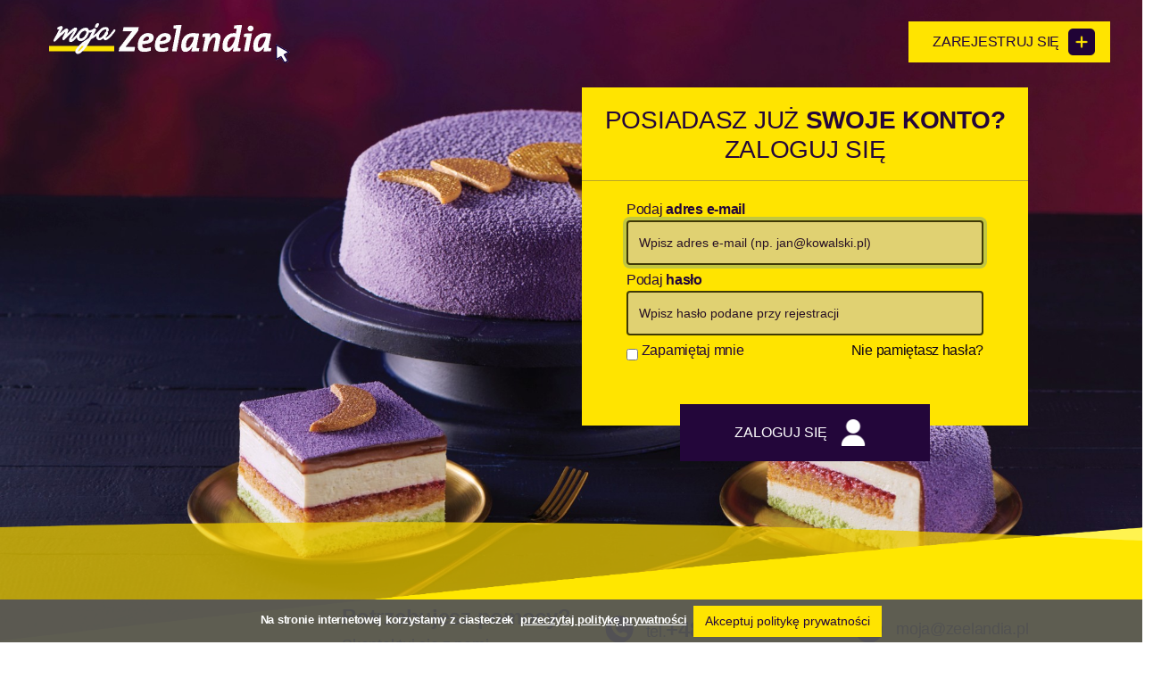

--- FILE ---
content_type: text/html; charset=utf-8
request_url: https://moja.zeelandia.pl/login?ReturnUrl=%2Fprodukty-do-paczkow-i-drozdzowek%2Fberliner-1500
body_size: 4179
content:
<!DOCTYPE html><html lang="pl" dir="ltr" class="html-login-page"><head><title>Logowanie Moja Zeelandia &#x2013; &#x15A;wiat piekarskich i cukierniczych rozwi&#x105;za&#x144;! | Moja Zeelandia</title><meta charset="UTF-8"><meta name="description" content="Odkryj naszą szeroką gamę dodatków piekarskich i cukierniczych, frużylien, czekolad oraz dekoracji czekoladowych na platformie Moja Zeelandia. Zapewniamy wysoką jakość produktów, w tym śmietany i stabilizatory śmietan, aby podkreślić unikalny smak Twoich wypieków. Rozwijaj swoje kulinarną pasję z Zeelandią – Twoim partnerem w doskonałym smaku!"><meta name="keywords" content="mieszanki piekarskie,mieszanki cukiernicze,frużeliny,czekolady,dekoracje czekoladowe,śmietany,stabilizatory śmietan"><meta name="generator" content="nopCommerce"><meta name="viewport" content="width=device-width, initial-scale=1"><link rel="stylesheet" href="/css/v-tooztxw0nzd_ofx6tojq.styles.css?v=yFoiBV9zgS3q1ocp6NNmHNU5sNo"><link rel="stylesheet" href="../Themes/Zeelandia/Content/css/welcome.css?v=20230113"><link rel="shortcut icon" href="\icons\icons_0\favi.ico"><!--[if lt IE 9]><script src="https://oss.maxcdn.com/libs/respond.js/1.3.0/respond.min.js"></script><![endif]--><body><noscript><iframe src="https://www.googletagmanager.com/ns.html?id=GTM-W7B4FCRD" height="0" width="0" style="display:none;visibility:hidden"></iframe></noscript><input name="__RequestVerificationToken" type="hidden" value="CfDJ8MSdt0qVaQdAvD5VEPxKBW__blOfaP-gDC6NER5pyyI6yu2ve8apXOWsj-9JVhYGDVhXssI5oTZ06v8Zo13HORcWTUgNXSOxFvk2m2Hjp8vElweyd6sUGzeuJvqVu_KcMTKvP3MXg3FYeBaVl-VnIRw"><div class="ajax-loading-block-window" style="display:none"></div><div id="dialog-notifications-success" title="Powiadomienie" style="display:none"></div><div id="dialog-notifications-error" title="Błąd" style="display:none"></div><div id="dialog-notifications-warning" title="Ostrzeżenie" style="display:none"></div><div id="bar-notification" class="bar-notification-container" data-close="Zamknij"></div><noscript><div class="noscript"><p><strong>JavaScript seems to be disabled in your browser.</strong><p>You must have JavaScript enabled in your browser to utilize the functionality of this website.</div></noscript><!--[if lte IE 8]><div style="clear:both;height:59px;text-align:center;position:relative"><a href="http://www.microsoft.com/windows/internet-explorer/default.aspx" target="_blank"> <img src="/Themes/Zeelandia/Content/images/ie_warning.jpg" height="42" width="820" alt="You are using an outdated browser. For a faster, safer browsing experience, upgrade for free today."> </a></div><![endif]--><div><style>body{background:url(/images/bg/login-bg.jpg) no-repeat center center fixed;-webkit-background-size:cover;-moz-background-size:cover;-o-background-size:cover;background-size:cover}.full-width{margin-bottom:10px}</style><div class="main-body-box"><div class="container-fluid"><div class="row p-4"><div class="col-lg-6"><a href="https://www.zeelandia.pl/"> <img alt="Sklep internetowy Zeelandia" src="../Themes/Zeelandia/Content/images/welcome/logo_login.png" class="img-header-zeel"> </a></div><div class="col-lg-6"><div class="float-end"><a href="https://moja.zeelandia.pl/rejestracja?returnUrl=%2Fprodukty-do-paczkow-i-drozdzowek%2Fberliner-1500" class="btn btn-login"><span>Zarejestruj się</span><img src="../Themes/Zeelandia/Content/images/welcome/add.png"></a></div></div></div><div class="row"><div class="col-xs-12 col-sm-4 col-md-4 col-lg-6"></div><div class="col-xs-12 col-sm-8 col-md-8 col-lg-6"><div class="bg-yellow-box"><form method="post" autocomplete="off" action="/login?returnurl=%2Fprodukty-do-paczkow-i-drozdzowek%2Fberliner-1500"><div class="bg-yellow-box-title"><div class="h3">Posiadasz już <strong>swoje konto?</strong> Zaloguj się</div></div><div class="bg-yellow-box-body"><div class="form-group"><label><span>Podaj </span><strong>adres e-mail</strong></label> <input class="email form-control" placeholder="Wpisz adres e-mail (np. jan@kowalski.pl)" autofocus type="email" data-val="true" data-val-email="Zły adres e-mail" data-val-required="Wprowadź adres email" id="Email" name="Email"> <span class="field-validation-valid" data-valmsg-for="Email" data-valmsg-replace="true"></span></div><div class="form-group"><label><span>Podaj </span><strong>hasło</strong></label> <input class="password form-control" placeholder="Wpisz hasło podane przy rejestracji" type="password" id="Password" name="Password"> <span class="field-validation-valid" data-valmsg-for="Password" data-valmsg-replace="true"></span></div><div class="form-group mb-0"><div class="remember-wrapper"><div class="custom-control custom-checkbox mb-0"><input class="custom-control-input" type="checkbox" data-val="true" data-val-required="The Zapamiętaj mnie field is required." id="RememberMe" name="RememberMe" value="true"> <label for="RememberMe" class="custom-control-label">Zapami&#x119;taj mnie</label> <span class="forgot-password pull-right"> <a href="/odzyskajhaslo">Nie pamiętasz hasła?</a> </span></div></div></div></div><div class="bg-yellow-box-footer"><button type="submit" class="btn btn-action"> <span>Zaloguj się</span> <img src="../Themes/Zeelandia/Content/images/welcome/user.png"> </button></div><input name="__RequestVerificationToken" type="hidden" value="CfDJ8MSdt0qVaQdAvD5VEPxKBW__blOfaP-gDC6NER5pyyI6yu2ve8apXOWsj-9JVhYGDVhXssI5oTZ06v8Zo13HORcWTUgNXSOxFvk2m2Hjp8vElweyd6sUGzeuJvqVu_KcMTKvP3MXg3FYeBaVl-VnIRw"><input name="RememberMe" type="hidden" value="false"></form></div></div></div></div></div><div class="welcome-footer"><div class="row"><div class="col-sm"></div><div class="col-sm"></div><div class="col-sm"></div><div class="col-auto"><span class="pl-3"><strong>Potrzebujesz pomocy?</strong><br><span>Skontaktuj sie z nami</span></span></div><div class="col-auto"><img src="../Themes/Zeelandia/Content/images/ikona_telefon_black.png"> <span><span>tel.</span><strong><a href="tel:607780648">+48 607 780 648</a></strong></span></div><div class="col-auto"><img src="../Themes/Zeelandia/Content/images/ikona_mail_black.png"> <span><a href="mailto:moja@zeelandia.pl">moja@zeelandia.pl</a></span></div><div class="col"></div></div></div></div><div id="eu-cookie-bar-notification" class="eu-cookie-bar-notification"><ul class="list-inline mb-0"><li class="list-inline-item">Na stronie internetowej korzystamy z ciasteczek<li class="list-inline-item"><a class="learn-more" target="_blank" href="https://www.zeelandia.pl/polityka_prywatnosci/polityka_prywatnosci">przeczytaj politykę prywatności</a><li class="list-inline-item"><button type="button" class="btn btn-yellow ok-button button-2" id="eu-cookie-ok">Akceptuj politykę prywatności</button></ul></div><footer><div class="container-fluid"><div class="row"><div class="footer-lower"><div class="container"><div class="row"><div class="footer-info col-sm-12 col-md-6 col-lg-6 col-xl-6"><span class="footer-disclaimer">Copyright © 2026 Platforma MOJA Zeelandia. Wszelkie prawa zastrzeżone.</span></div><div class="powered-by col-sm-12 col-md-3 col-lg-3 col-xl-3"><div class="footer-powered-by">Designed by Zeelandia</div></div></div></div></div></div></div></footer><script src="/js/f1chrjfxbqopmjdn_z2ejq.scripts.js?v=oNIC5caz1318yWFqqjyp64o6jh4"></script><script>$(document).ready(function(){$("#eu-cookie-bar-notification").show();$("#eu-cookie-ok").on("click",function(){var n={};addAntiForgeryToken(n);$.ajax({cache:!1,type:"POST",data:n,url:"/eucookielawaccept",dataType:"json",success:function(){$("#eu-cookie-bar-notification").hide()},error:function(){alert("Cannot store value")}})})})</script><script>$(document).ready(function(){$("#topcartlink").on("mouseenter",function(){$("#topcartlink ul").addClass("d-block");$("#flyout-cart").addClass("d-block")});$("#topcartlink").on("mouseleave",function(){$("#topcartlink ul").removeClass("d-block");$("#flyout-cart").removeClass("d-block")});$("#flyout-cart").on("mouseenter",function(){$("#flyout-cart").addClass("d-block")});$("#flyout-cart").on("mouseleave",function(){$("#flyout-cart").removeClass("d-block")})})</script><script>(function(n,t,i,r,u){n[r]=n[r]||[];n[r].push({"gtm.start":(new Date).getTime(),event:"gtm.js"});var e=t.getElementsByTagName(i)[0],f=t.createElement(i),o=r!="dataLayer"?"&l="+r:"";f.async=!0;f.src="https://www.googletagmanager.com/gtm.js?id="+u+o;e.parentNode.insertBefore(f,e)})(window,document,"script","dataLayer","GTM-W7B4FCRD")</script><!--[if lt IE 7]><p class="chromeframe">You are using an <strong>outdated</strong> browser. Please <a href="http://browsehappy.com/">upgrade your browser</a> or <a href="http://www.google.com/chromeframe/?redirect=true">activate Google Chrome Frame</a> to improve your experience.</p><![endif]-->

--- FILE ---
content_type: text/css
request_url: https://moja.zeelandia.pl/Themes/Zeelandia/Content/css/welcome.css?v=20230113
body_size: 1122
content:


.btn span {
    text-transform: uppercase;
    vertical-align: middle;
    font-size: 16px;
}

.btn.btn-login {
  padding: 1rem;
  border-radius: 0px;
  background: #ffe400;
  color: #23063a;
  padding-top: 7px;
  padding-bottom: 7px;
}

  .btn.btn-login:hover {
    border: 1px solid #23063a;
  }

  .btn.btn-login img {
    width: 30px;
  }

  .btn.btn-login span {
    padding: 0 10px 0 10px;
  }

.bg-yellow-box {
    background-color: #ffe400;
    max-width: 500px;
    margin-bottom: 80px;
}

    .bg-yellow-box strong {
        font-weight: 800 !important;
    }

.bg-yellow-box-title {
    padding: 20px 20px 10px 20px;
    border-bottom: 1px solid #baa526;
    text-transform: uppercase;
    text-align: center;
}

.bg-yellow-box-body {
    padding: 20px 50px 0px 50px;
    font-size: 16px;
}

.bg-yellow-box-subtitle {
    padding: 15px;
}

.bg-yellow-box-footer {
    text-align: center;
    position: relative;
    top: 40px;
}

.bg-yellow-box .col-auto {
    padding-left: 30px;
    padding-right: 10px;
}
.bg-yellow-box .form-control {
    border: 2px solid #3f3907;
    background-color: #e0d172 !important;
    height: 50px;
    color: #271024;
}

    .bg-yellow-box .form-control::-webkit-input-placeholder {
        color: #271024;
    }
.box-one-line {
    display: flex;
    align-items: center;
}

    .box-one-line img {
        width: 70px;
    }

a img {
    width: 60px;
}

.btn.btn-action {
    color: white;
    min-width: 280px;
    border-radius: 0px;
    background-color: #23063a;
    border: 1px solid #23063a;
}

  .btn.btn-action img {
    width: 30px;
    margin: 10px;
  }
  .btn.btn-action:hover {
    color: white;
    border: 1px solid white;
  }

.black-footer {
    background-color: RGB(0, 0, 0, .9);
    border-top: 5px solid #ffe400;
    min-height: 100px;
    width: 100%;
    color: white;
    display: grid;
    align-items: center;
    font-size: 18px;
    bottom: 0;
}

    .black-footer img {
        width: 60px;
    }

    .black-footer .col-auto {
        display: flex;
        align-items: center;
    }

    .black-footer a {
        color: #fff;
    }

    .main-body-box {
        min-height: calc(100vh - 200px);
    }

.img-header-zeel {
    width: 300px;
}

.field-validation-error {
    float: initial;
}
.welcome-footer {
    background: url(/images/bg/fala-bg.png);
    background-position: initial;
    background-repeat: no-repeat; /* Do not repeat the image */
    background-size: cover; /* Resize the background image to cover the entire container */

    min-height: 200px;
    width: 100%;
    color: #000000;
    display: grid;
    align-items: center;
    font-size: 18px;
    bottom: 0;
}
    .welcome-footer .row {
        margin-top: auto;
        margin-bottom: 20px;
    }

    .welcome-footer img {
        width: 60px;
    }

    .welcome-footer .col-auto {
        display: flex;
        align-items: center;
    }

    .welcome-footer a {
        color: #000000;
    }
    .welcome-footer strong {
        font-size: x-large;
    }